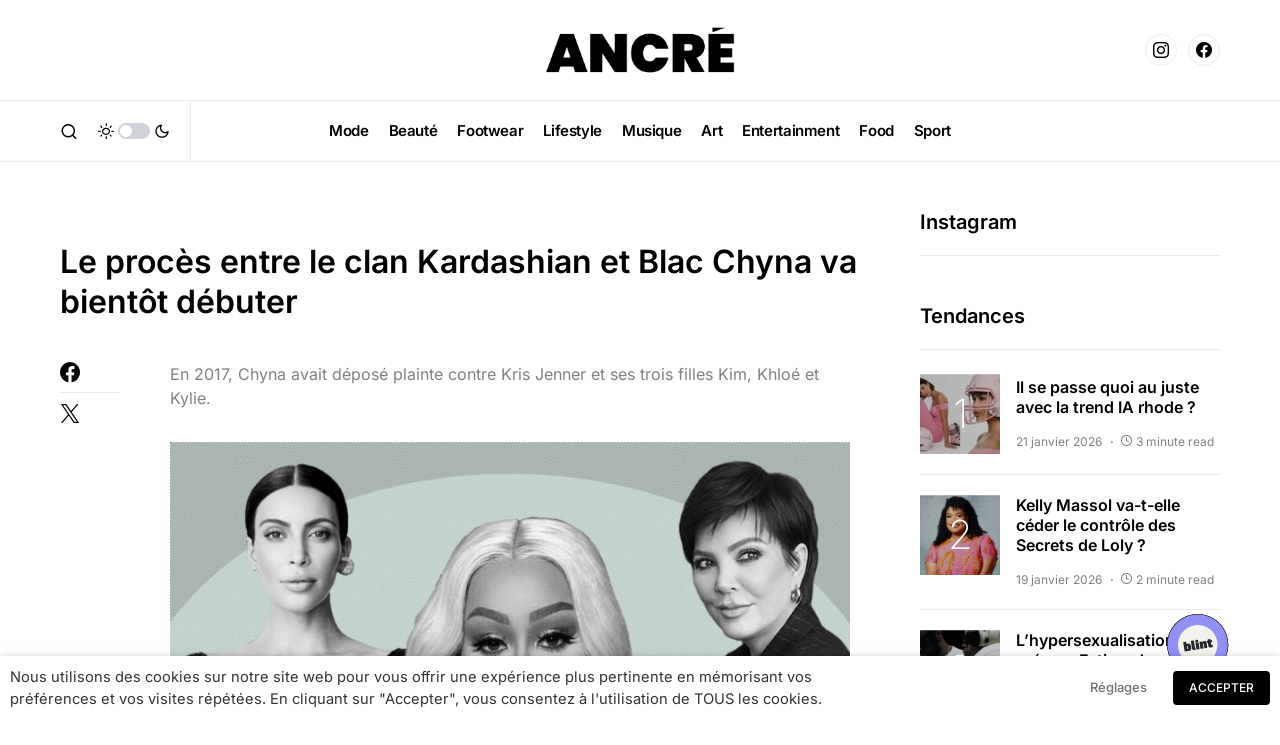

--- FILE ---
content_type: text/css
request_url: https://ancre-magazine.com/wp-content/plugins/canvas/components/content-formatting/block-list/block.css?ver=1750156387
body_size: 841
content:
/**
 * All of the CSS for your public-facing functionality should be
 * included in this file.
 */
/**
 * Environment for all styles (variables, additions, etc).
 */
/*--------------------------------------------------------------*/
/*--------------------------------------------------------------*/
[class*="is-style-cnvs-list-styled"] {
	--cnvs-list-styled-line-height: 1.5;
	--cnvs-list-styled-font-size: 1rem;
	--cnvs-list-styled-children-font-size: 0.875rem;
	--cnvs-list-styled-ul-box-background: #ced4da;
	--cnvs-list-styled-ul-box-border-radius: 0;
	--cnvs-list-styled-ul-positive-box-color: #28a745;
	--cnvs-list-styled-ul-negative-box-color: #dc3545;
	--cnvs-list-styled-ol-box-color: #495057;
	--cnvs-list-styled-ol-box-font-size: 0.875rem;
	--cnvs-list-styled-ol-box-font-weight: 600;
	--cnvs-list-styled-ol-box-background-color: #e9ecef;
	--cnvs-list-styled-ol-box-border-radius: 50%;
	--cnvs-list-styled-ol-positive-box-background-color: #28a745;
	--cnvs-list-styled-ol-negative-box-background-color: #dc3545;
	--cnvs-list-styled-ol-positive-box-color: #fff;
	--cnvs-list-styled-ol-negative-box-color: #fff;
}

/*--------------------------------------------------------------*/
.is-style-cnvs-list-styled,
.is-style-cnvs-list-styled-positive,
.is-style-cnvs-list-styled-negative {
	line-height: var(--cnvs-list-styled-line-height);
	list-style: none;
	font-size: var(--cnvs-list-styled-font-size);
}

.is-style-cnvs-list-styled:not(:first-child),
.is-style-cnvs-list-styled-positive:not(:first-child),
.is-style-cnvs-list-styled-negative:not(:first-child) {
	margin-top: 1.5rem;
}

.is-style-cnvs-list-styled:not(:last-child),
.is-style-cnvs-list-styled-positive:not(:last-child),
.is-style-cnvs-list-styled-negative:not(:last-child) {
	margin-bottom: 1.5rem;
}

.is-style-cnvs-list-styled li:not(:first-child),
.is-style-cnvs-list-styled-positive li:not(:first-child),
.is-style-cnvs-list-styled-negative li:not(:first-child) {
	margin-top: 0.5rem;
}

.is-style-cnvs-list-styled > li,
.is-style-cnvs-list-styled-positive > li,
.is-style-cnvs-list-styled-negative > li {
	position: relative;
	padding-left: 2.5rem;
}

.is-style-cnvs-list-styled > li:before,
.is-style-cnvs-list-styled-positive > li:before,
.is-style-cnvs-list-styled-negative > li:before {
	display: -webkit-box;
	display: -ms-flexbox;
	display: flex;
	-webkit-box-align: center;
	-ms-flex-align: center;
	align-items: center;
	-webkit-box-pack: center;
	-ms-flex-pack: center;
	justify-content: center;
	position: absolute;
	left: 0;
	top: 0;
}

ol.is-style-cnvs-list-styled,
ol.is-style-cnvs-list-styled-positive,
ol.is-style-cnvs-list-styled-negative {
	counter-reset: ol;
}

ol.is-style-cnvs-list-styled > li:before,
ol.is-style-cnvs-list-styled-positive > li:before,
ol.is-style-cnvs-list-styled-negative > li:before {
	width: 1.5rem;
	height: 1.5rem;
	content: counter(ol);
	counter-increment: ol;
	color: var(--cnvs-list-styled-ol-box-color);
	font-size: var(--cnvs-list-styled-ol-box-font-size);
	font-weight: var(--cnvs-list-styled-ol-box-font-weight);
	background-color: var(--cnvs-list-styled-ol-box-background-color);
	border-radius: var(--cnvs-list-styled-ol-box-border-radius);
	line-height: 1;
}

ul.is-style-cnvs-list-styled > li:before {
	content: '';
	width: 0.25rem;
	height: 0.25rem;
	margin-top: 0.75rem;
	left: 1rem;
	background: var(--cnvs-list-styled-ul-box-background);
	border-radius: var(--cnvs-list-styled-ul-box-border-radius);
}

ol.is-style-cnvs-list-styled ul,
ol.is-style-cnvs-list-styled ol,
ul.is-style-cnvs-list-styled ol,
ul.is-style-cnvs-list-styled ul {
	margin-top: 0.5rem;
	margin-bottom: 0.5rem;
	padding-left: 0;
	font-size: var(--cnvs-list-styled-children-font-size);
}

ol.is-style-cnvs-list-styled ul > li:not(:first-child),
ol.is-style-cnvs-list-styled ol > li:not(:first-child),
ul.is-style-cnvs-list-styled ol > li:not(:first-child),
ul.is-style-cnvs-list-styled ul > li:not(:first-child) {
	margin-top: 0.25rem;
}

ol.is-style-cnvs-list-styled-positive > li:before {
	background-color: var(--cnvs-list-styled-ol-positive-box-background-color);
	color: var(--cnvs-list-styled-ol-positive-box-color);
}

ol.is-style-cnvs-list-styled-negative > li:before {
	background-color: var(--cnvs-list-styled-ol-negative-box-background-color);
	color: var(--cnvs-list-styled-ol-negative-box-color);
}

ul.is-style-cnvs-list-styled-positive > li:before,
ul.is-style-cnvs-list-styled-negative > li:before {
	width: 1.5rem;
	font-family: 'canvas-icons';
}

ul.is-style-cnvs-list-styled-positive > li:before {
	content: "\e912";
	color: var(--cnvs-list-styled-ul-positive-box-color);
}

ul.is-style-cnvs-list-styled-negative > li:before {
	content: "\e913";
	color: var(--cnvs-list-styled-ul-negative-box-color);
}
